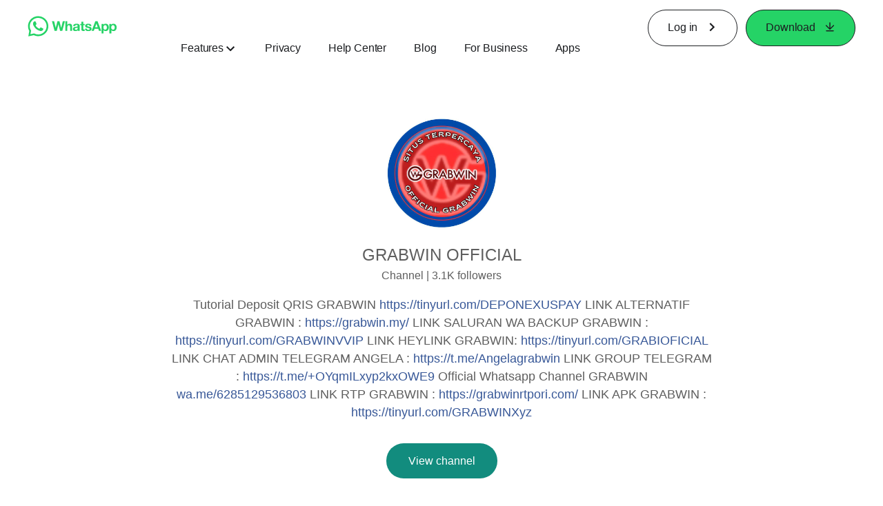

--- FILE ---
content_type: application/x-javascript; charset=utf-8
request_url: https://www.whatsapp.com/ajax/bz?__a=1&__ccg=UNKNOWN&__dyn=7xe6E5aQ1PyUbFp41twpUnwgU29zE6u7E3rw5ux609vCwjE1EE2Cw8G0um4o5-0me0sy0ny0RE2Jw8W1uw2oE17U2ZwrU1Xo1UU3jwea&__hs=20474.BP%3Awhatsapp_www_pkg.2.0...0&__hsi=7597904728615808791&__req=1&__rev=1032256207&__s=7u04qe%3Ab6383r%3Aa36ocg&__user=0&dpr=2&jazoest=2951&lsd=AdHDHWZdzDk
body_size: -1779
content:
for (;;);{"__ar":1,"rid":"Ablrhy95R7YnOe73tozQ40A","payload":null,"lid":"7597904740463766519"}